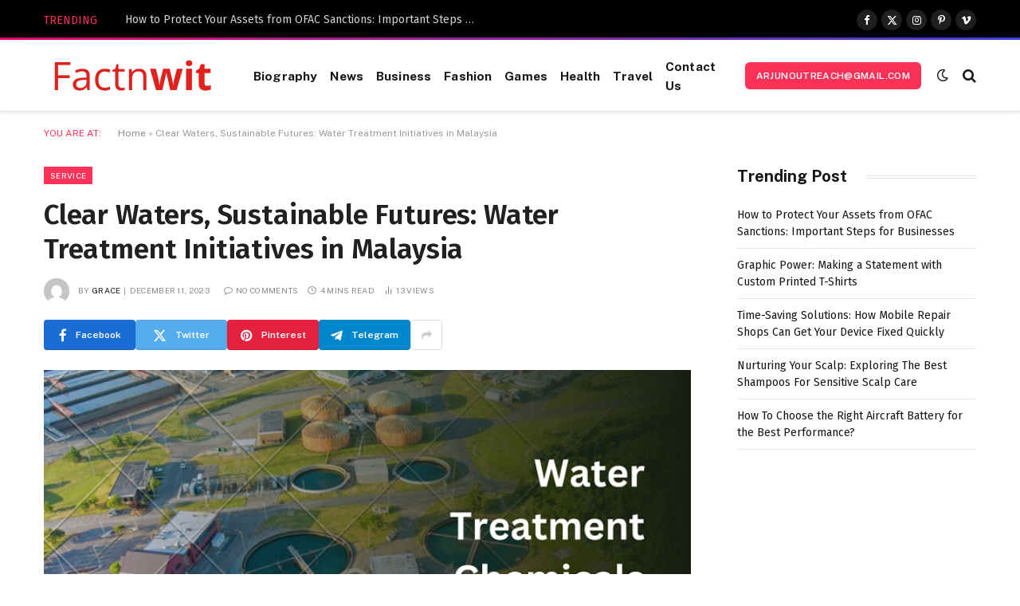

--- FILE ---
content_type: text/html; charset=UTF-8
request_url: https://www.factnwit.com/clear-waters-sustainable-futures-water-treatment-initiatives-in-malaysia/
body_size: 23254
content:

<!DOCTYPE html>
<html lang="en-US" class="s-light site-s-light">

<head>

	<meta charset="UTF-8" />
	<meta name="viewport" content="width=device-width, initial-scale=1" />
	<meta name='robots' content='index, follow, max-image-preview:large, max-snippet:-1, max-video-preview:-1' />

	<!-- This site is optimized with the Yoast SEO Premium plugin v22.0 (Yoast SEO v22.0) - https://yoast.com/wordpress/plugins/seo/ -->
	<title>Clear Waters, Sustainable Futures: Water Treatment Initiatives in Malaysia - factnwit</title><link rel="preload" as="image" imagesrcset="https://www.factnwit.com/wp-content/uploads/2023/12/Business-10.jpg 716w, https://www.factnwit.com/wp-content/uploads/2023/12/Business-10-300x169.jpg 300w, https://www.factnwit.com/wp-content/uploads/2023/12/Business-10-150x85.jpg 150w, https://www.factnwit.com/wp-content/uploads/2023/12/Business-10-450x254.jpg 450w" imagesizes="(max-width: 768px) 100vw, 768px" /><link rel="preload" as="font" href="https://www.factnwit.com/wp-content/themes/smart-mag/css/icons/fonts/ts-icons.woff2?v2.7" type="font/woff2" crossorigin="anonymous" />
	<link rel="canonical" href="https://www.factnwit.com/clear-waters-sustainable-futures-water-treatment-initiatives-in-malaysia/" />
	<meta property="og:locale" content="en_US" />
	<meta property="og:type" content="article" />
	<meta property="og:title" content="Clear Waters, Sustainable Futures: Water Treatment Initiatives in Malaysia" />
	<meta property="og:description" content="Malaysia, with its abundant water resources, is committed to ensuring access to clean and sustainable water for its growing population. Central to this commitment are the water treatment initiatives that play a crucial role in purifying water from various sources. his article explores the innovative water treatment initiatives in Malaysia, delving into their features, the" />
	<meta property="og:url" content="https://www.factnwit.com/clear-waters-sustainable-futures-water-treatment-initiatives-in-malaysia/" />
	<meta property="og:site_name" content="factnwit" />
	<meta property="article:published_time" content="2023-12-11T12:02:17+00:00" />
	<meta property="og:image" content="https://www.factnwit.com/wp-content/uploads/2023/12/Business-10.jpg" />
	<meta property="og:image:width" content="716" />
	<meta property="og:image:height" content="404" />
	<meta property="og:image:type" content="image/jpeg" />
	<meta name="author" content="Grace" />
	<meta name="twitter:card" content="summary_large_image" />
	<meta name="twitter:label1" content="Written by" />
	<meta name="twitter:data1" content="Grace" />
	<meta name="twitter:label2" content="Est. reading time" />
	<meta name="twitter:data2" content="4 minutes" />
	<script type="application/ld+json" class="yoast-schema-graph">{"@context":"https://schema.org","@graph":[{"@type":"WebPage","@id":"https://www.factnwit.com/clear-waters-sustainable-futures-water-treatment-initiatives-in-malaysia/","url":"https://www.factnwit.com/clear-waters-sustainable-futures-water-treatment-initiatives-in-malaysia/","name":"Clear Waters, Sustainable Futures: Water Treatment Initiatives in Malaysia - factnwit","isPartOf":{"@id":"https://www.factnwit.com/#website"},"primaryImageOfPage":{"@id":"https://www.factnwit.com/clear-waters-sustainable-futures-water-treatment-initiatives-in-malaysia/#primaryimage"},"image":{"@id":"https://www.factnwit.com/clear-waters-sustainable-futures-water-treatment-initiatives-in-malaysia/#primaryimage"},"thumbnailUrl":"https://www.factnwit.com/wp-content/uploads/2023/12/Business-10.jpg","datePublished":"2023-12-11T12:02:17+00:00","dateModified":"2023-12-11T12:02:17+00:00","author":{"@id":"https://www.factnwit.com/#/schema/person/ef28fa399874bf8188e90d8881e4dee5"},"breadcrumb":{"@id":"https://www.factnwit.com/clear-waters-sustainable-futures-water-treatment-initiatives-in-malaysia/#breadcrumb"},"inLanguage":"en-US","potentialAction":[{"@type":"ReadAction","target":["https://www.factnwit.com/clear-waters-sustainable-futures-water-treatment-initiatives-in-malaysia/"]}]},{"@type":"ImageObject","inLanguage":"en-US","@id":"https://www.factnwit.com/clear-waters-sustainable-futures-water-treatment-initiatives-in-malaysia/#primaryimage","url":"https://www.factnwit.com/wp-content/uploads/2023/12/Business-10.jpg","contentUrl":"https://www.factnwit.com/wp-content/uploads/2023/12/Business-10.jpg","width":716,"height":404},{"@type":"BreadcrumbList","@id":"https://www.factnwit.com/clear-waters-sustainable-futures-water-treatment-initiatives-in-malaysia/#breadcrumb","itemListElement":[{"@type":"ListItem","position":1,"name":"Home","item":"https://www.factnwit.com/"},{"@type":"ListItem","position":2,"name":"Clear Waters, Sustainable Futures: Water Treatment Initiatives in Malaysia"}]},{"@type":"WebSite","@id":"https://www.factnwit.com/#website","url":"https://www.factnwit.com/","name":"factnwit","description":"Just another WordPress site","potentialAction":[{"@type":"SearchAction","target":{"@type":"EntryPoint","urlTemplate":"https://www.factnwit.com/?s={search_term_string}"},"query-input":"required name=search_term_string"}],"inLanguage":"en-US"},{"@type":"Person","@id":"https://www.factnwit.com/#/schema/person/ef28fa399874bf8188e90d8881e4dee5","name":"Grace","image":{"@type":"ImageObject","inLanguage":"en-US","@id":"https://www.factnwit.com/#/schema/person/image/","url":"https://secure.gravatar.com/avatar/a55464c74ef33815288d1eecca51efc5bff9ae00228048586f5e49350ce5cdbc?s=96&d=mm&r=g","contentUrl":"https://secure.gravatar.com/avatar/a55464c74ef33815288d1eecca51efc5bff9ae00228048586f5e49350ce5cdbc?s=96&d=mm&r=g","caption":"Grace"},"url":"https://www.factnwit.com/author/zestful/"}]}</script>
	<!-- / Yoast SEO Premium plugin. -->


<link rel='dns-prefetch' href='//fonts.googleapis.com' />
<link rel="alternate" type="application/rss+xml" title="factnwit &raquo; Feed" href="https://www.factnwit.com/feed/" />
<link rel="alternate" type="application/rss+xml" title="factnwit &raquo; Comments Feed" href="https://www.factnwit.com/comments/feed/" />
<link rel="alternate" type="application/rss+xml" title="factnwit &raquo; Clear Waters, Sustainable Futures: Water Treatment Initiatives in Malaysia Comments Feed" href="https://www.factnwit.com/clear-waters-sustainable-futures-water-treatment-initiatives-in-malaysia/feed/" />
<link rel="alternate" title="oEmbed (JSON)" type="application/json+oembed" href="https://www.factnwit.com/wp-json/oembed/1.0/embed?url=https%3A%2F%2Fwww.factnwit.com%2Fclear-waters-sustainable-futures-water-treatment-initiatives-in-malaysia%2F" />
<link rel="alternate" title="oEmbed (XML)" type="text/xml+oembed" href="https://www.factnwit.com/wp-json/oembed/1.0/embed?url=https%3A%2F%2Fwww.factnwit.com%2Fclear-waters-sustainable-futures-water-treatment-initiatives-in-malaysia%2F&#038;format=xml" />
<style id='wp-img-auto-sizes-contain-inline-css' type='text/css'>
img:is([sizes=auto i],[sizes^="auto," i]){contain-intrinsic-size:3000px 1500px}
/*# sourceURL=wp-img-auto-sizes-contain-inline-css */
</style>
<style id='wp-emoji-styles-inline-css' type='text/css'>

	img.wp-smiley, img.emoji {
		display: inline !important;
		border: none !important;
		box-shadow: none !important;
		height: 1em !important;
		width: 1em !important;
		margin: 0 0.07em !important;
		vertical-align: -0.1em !important;
		background: none !important;
		padding: 0 !important;
	}
/*# sourceURL=wp-emoji-styles-inline-css */
</style>
<link rel='stylesheet' id='wp-block-library-css' href='https://www.factnwit.com/wp-includes/css/dist/block-library/style.min.css?ver=6.9' type='text/css' media='all' />
<style id='global-styles-inline-css' type='text/css'>
:root{--wp--preset--aspect-ratio--square: 1;--wp--preset--aspect-ratio--4-3: 4/3;--wp--preset--aspect-ratio--3-4: 3/4;--wp--preset--aspect-ratio--3-2: 3/2;--wp--preset--aspect-ratio--2-3: 2/3;--wp--preset--aspect-ratio--16-9: 16/9;--wp--preset--aspect-ratio--9-16: 9/16;--wp--preset--color--black: #000000;--wp--preset--color--cyan-bluish-gray: #abb8c3;--wp--preset--color--white: #ffffff;--wp--preset--color--pale-pink: #f78da7;--wp--preset--color--vivid-red: #cf2e2e;--wp--preset--color--luminous-vivid-orange: #ff6900;--wp--preset--color--luminous-vivid-amber: #fcb900;--wp--preset--color--light-green-cyan: #7bdcb5;--wp--preset--color--vivid-green-cyan: #00d084;--wp--preset--color--pale-cyan-blue: #8ed1fc;--wp--preset--color--vivid-cyan-blue: #0693e3;--wp--preset--color--vivid-purple: #9b51e0;--wp--preset--gradient--vivid-cyan-blue-to-vivid-purple: linear-gradient(135deg,rgb(6,147,227) 0%,rgb(155,81,224) 100%);--wp--preset--gradient--light-green-cyan-to-vivid-green-cyan: linear-gradient(135deg,rgb(122,220,180) 0%,rgb(0,208,130) 100%);--wp--preset--gradient--luminous-vivid-amber-to-luminous-vivid-orange: linear-gradient(135deg,rgb(252,185,0) 0%,rgb(255,105,0) 100%);--wp--preset--gradient--luminous-vivid-orange-to-vivid-red: linear-gradient(135deg,rgb(255,105,0) 0%,rgb(207,46,46) 100%);--wp--preset--gradient--very-light-gray-to-cyan-bluish-gray: linear-gradient(135deg,rgb(238,238,238) 0%,rgb(169,184,195) 100%);--wp--preset--gradient--cool-to-warm-spectrum: linear-gradient(135deg,rgb(74,234,220) 0%,rgb(151,120,209) 20%,rgb(207,42,186) 40%,rgb(238,44,130) 60%,rgb(251,105,98) 80%,rgb(254,248,76) 100%);--wp--preset--gradient--blush-light-purple: linear-gradient(135deg,rgb(255,206,236) 0%,rgb(152,150,240) 100%);--wp--preset--gradient--blush-bordeaux: linear-gradient(135deg,rgb(254,205,165) 0%,rgb(254,45,45) 50%,rgb(107,0,62) 100%);--wp--preset--gradient--luminous-dusk: linear-gradient(135deg,rgb(255,203,112) 0%,rgb(199,81,192) 50%,rgb(65,88,208) 100%);--wp--preset--gradient--pale-ocean: linear-gradient(135deg,rgb(255,245,203) 0%,rgb(182,227,212) 50%,rgb(51,167,181) 100%);--wp--preset--gradient--electric-grass: linear-gradient(135deg,rgb(202,248,128) 0%,rgb(113,206,126) 100%);--wp--preset--gradient--midnight: linear-gradient(135deg,rgb(2,3,129) 0%,rgb(40,116,252) 100%);--wp--preset--font-size--small: 13px;--wp--preset--font-size--medium: 20px;--wp--preset--font-size--large: 36px;--wp--preset--font-size--x-large: 42px;--wp--preset--spacing--20: 0.44rem;--wp--preset--spacing--30: 0.67rem;--wp--preset--spacing--40: 1rem;--wp--preset--spacing--50: 1.5rem;--wp--preset--spacing--60: 2.25rem;--wp--preset--spacing--70: 3.38rem;--wp--preset--spacing--80: 5.06rem;--wp--preset--shadow--natural: 6px 6px 9px rgba(0, 0, 0, 0.2);--wp--preset--shadow--deep: 12px 12px 50px rgba(0, 0, 0, 0.4);--wp--preset--shadow--sharp: 6px 6px 0px rgba(0, 0, 0, 0.2);--wp--preset--shadow--outlined: 6px 6px 0px -3px rgb(255, 255, 255), 6px 6px rgb(0, 0, 0);--wp--preset--shadow--crisp: 6px 6px 0px rgb(0, 0, 0);}:where(.is-layout-flex){gap: 0.5em;}:where(.is-layout-grid){gap: 0.5em;}body .is-layout-flex{display: flex;}.is-layout-flex{flex-wrap: wrap;align-items: center;}.is-layout-flex > :is(*, div){margin: 0;}body .is-layout-grid{display: grid;}.is-layout-grid > :is(*, div){margin: 0;}:where(.wp-block-columns.is-layout-flex){gap: 2em;}:where(.wp-block-columns.is-layout-grid){gap: 2em;}:where(.wp-block-post-template.is-layout-flex){gap: 1.25em;}:where(.wp-block-post-template.is-layout-grid){gap: 1.25em;}.has-black-color{color: var(--wp--preset--color--black) !important;}.has-cyan-bluish-gray-color{color: var(--wp--preset--color--cyan-bluish-gray) !important;}.has-white-color{color: var(--wp--preset--color--white) !important;}.has-pale-pink-color{color: var(--wp--preset--color--pale-pink) !important;}.has-vivid-red-color{color: var(--wp--preset--color--vivid-red) !important;}.has-luminous-vivid-orange-color{color: var(--wp--preset--color--luminous-vivid-orange) !important;}.has-luminous-vivid-amber-color{color: var(--wp--preset--color--luminous-vivid-amber) !important;}.has-light-green-cyan-color{color: var(--wp--preset--color--light-green-cyan) !important;}.has-vivid-green-cyan-color{color: var(--wp--preset--color--vivid-green-cyan) !important;}.has-pale-cyan-blue-color{color: var(--wp--preset--color--pale-cyan-blue) !important;}.has-vivid-cyan-blue-color{color: var(--wp--preset--color--vivid-cyan-blue) !important;}.has-vivid-purple-color{color: var(--wp--preset--color--vivid-purple) !important;}.has-black-background-color{background-color: var(--wp--preset--color--black) !important;}.has-cyan-bluish-gray-background-color{background-color: var(--wp--preset--color--cyan-bluish-gray) !important;}.has-white-background-color{background-color: var(--wp--preset--color--white) !important;}.has-pale-pink-background-color{background-color: var(--wp--preset--color--pale-pink) !important;}.has-vivid-red-background-color{background-color: var(--wp--preset--color--vivid-red) !important;}.has-luminous-vivid-orange-background-color{background-color: var(--wp--preset--color--luminous-vivid-orange) !important;}.has-luminous-vivid-amber-background-color{background-color: var(--wp--preset--color--luminous-vivid-amber) !important;}.has-light-green-cyan-background-color{background-color: var(--wp--preset--color--light-green-cyan) !important;}.has-vivid-green-cyan-background-color{background-color: var(--wp--preset--color--vivid-green-cyan) !important;}.has-pale-cyan-blue-background-color{background-color: var(--wp--preset--color--pale-cyan-blue) !important;}.has-vivid-cyan-blue-background-color{background-color: var(--wp--preset--color--vivid-cyan-blue) !important;}.has-vivid-purple-background-color{background-color: var(--wp--preset--color--vivid-purple) !important;}.has-black-border-color{border-color: var(--wp--preset--color--black) !important;}.has-cyan-bluish-gray-border-color{border-color: var(--wp--preset--color--cyan-bluish-gray) !important;}.has-white-border-color{border-color: var(--wp--preset--color--white) !important;}.has-pale-pink-border-color{border-color: var(--wp--preset--color--pale-pink) !important;}.has-vivid-red-border-color{border-color: var(--wp--preset--color--vivid-red) !important;}.has-luminous-vivid-orange-border-color{border-color: var(--wp--preset--color--luminous-vivid-orange) !important;}.has-luminous-vivid-amber-border-color{border-color: var(--wp--preset--color--luminous-vivid-amber) !important;}.has-light-green-cyan-border-color{border-color: var(--wp--preset--color--light-green-cyan) !important;}.has-vivid-green-cyan-border-color{border-color: var(--wp--preset--color--vivid-green-cyan) !important;}.has-pale-cyan-blue-border-color{border-color: var(--wp--preset--color--pale-cyan-blue) !important;}.has-vivid-cyan-blue-border-color{border-color: var(--wp--preset--color--vivid-cyan-blue) !important;}.has-vivid-purple-border-color{border-color: var(--wp--preset--color--vivid-purple) !important;}.has-vivid-cyan-blue-to-vivid-purple-gradient-background{background: var(--wp--preset--gradient--vivid-cyan-blue-to-vivid-purple) !important;}.has-light-green-cyan-to-vivid-green-cyan-gradient-background{background: var(--wp--preset--gradient--light-green-cyan-to-vivid-green-cyan) !important;}.has-luminous-vivid-amber-to-luminous-vivid-orange-gradient-background{background: var(--wp--preset--gradient--luminous-vivid-amber-to-luminous-vivid-orange) !important;}.has-luminous-vivid-orange-to-vivid-red-gradient-background{background: var(--wp--preset--gradient--luminous-vivid-orange-to-vivid-red) !important;}.has-very-light-gray-to-cyan-bluish-gray-gradient-background{background: var(--wp--preset--gradient--very-light-gray-to-cyan-bluish-gray) !important;}.has-cool-to-warm-spectrum-gradient-background{background: var(--wp--preset--gradient--cool-to-warm-spectrum) !important;}.has-blush-light-purple-gradient-background{background: var(--wp--preset--gradient--blush-light-purple) !important;}.has-blush-bordeaux-gradient-background{background: var(--wp--preset--gradient--blush-bordeaux) !important;}.has-luminous-dusk-gradient-background{background: var(--wp--preset--gradient--luminous-dusk) !important;}.has-pale-ocean-gradient-background{background: var(--wp--preset--gradient--pale-ocean) !important;}.has-electric-grass-gradient-background{background: var(--wp--preset--gradient--electric-grass) !important;}.has-midnight-gradient-background{background: var(--wp--preset--gradient--midnight) !important;}.has-small-font-size{font-size: var(--wp--preset--font-size--small) !important;}.has-medium-font-size{font-size: var(--wp--preset--font-size--medium) !important;}.has-large-font-size{font-size: var(--wp--preset--font-size--large) !important;}.has-x-large-font-size{font-size: var(--wp--preset--font-size--x-large) !important;}
/*# sourceURL=global-styles-inline-css */
</style>

<style id='classic-theme-styles-inline-css' type='text/css'>
/*! This file is auto-generated */
.wp-block-button__link{color:#fff;background-color:#32373c;border-radius:9999px;box-shadow:none;text-decoration:none;padding:calc(.667em + 2px) calc(1.333em + 2px);font-size:1.125em}.wp-block-file__button{background:#32373c;color:#fff;text-decoration:none}
/*# sourceURL=/wp-includes/css/classic-themes.min.css */
</style>
<link rel='stylesheet' id='elementor-lazyload-css' href='https://www.factnwit.com/wp-content/plugins/elementor/assets/css/modules/lazyload/frontend.min.css?ver=3.19.2' type='text/css' media='all' />
<link rel='stylesheet' id='smartmag-core-css' href='https://www.factnwit.com/wp-content/themes/smart-mag/style.css?ver=9.5.0' type='text/css' media='all' />
<style id='smartmag-core-inline-css' type='text/css'>
:root { --c-main: #fb3158;
--c-main-rgb: 251,49,88;
--c-headings: #212121;
--text-font: "Fira Sans", system-ui, -apple-system, "Segoe UI", Arial, sans-serif;
--body-font: "Fira Sans", system-ui, -apple-system, "Segoe UI", Arial, sans-serif;
--ui-font: "Public Sans", system-ui, -apple-system, "Segoe UI", Arial, sans-serif;
--title-font: "Public Sans", system-ui, -apple-system, "Segoe UI", Arial, sans-serif;
--h-font: "Public Sans", system-ui, -apple-system, "Segoe UI", Arial, sans-serif;
--title-font: "Fira Sans", system-ui, -apple-system, "Segoe UI", Arial, sans-serif;
--h-font: "Fira Sans", system-ui, -apple-system, "Segoe UI", Arial, sans-serif;
--title-size-n: 18px;
--title-size-m: 22px;
--title-size-l: 36px;
--main-width: 1170px;
--excerpt-mt: 10px;
--c-excerpts: #1e1e1e;
--excerpt-size: 14px; }
.post-title:not(._) { font-weight: 600; }
:root { --sidebar-width: 300px; }
.ts-row, .has-el-gap { --sidebar-c-width: calc(var(--sidebar-width) + var(--grid-gutter-h) + var(--sidebar-c-pad)); }
:root { --sidebar-pad: 40px; --sidebar-sep-pad: 40px; }
.smart-head-main { --c-shadow: rgba(0,0,0,0.06); }
.smart-head-main .smart-head-top { --head-h: 50px; border-image: linear-gradient(90deg, #e40666 0%, #3c3fde 100%); border-image-slice: 1; border-image-width: 3px 0 0 0; border-width: 3px 0; border-image-width: 0 0 3px 0; }
.smart-head-main .smart-head-mid { --head-h: 90px; border-bottom-width: 1px; border-bottom-color: #e5e5e5; }
.s-dark .smart-head-main .smart-head-mid,
.smart-head-main .s-dark.smart-head-mid { border-bottom-color: #3f3f3f; }
.navigation-main .menu > li > a { font-size: 15.4px; font-weight: bold; letter-spacing: 0.01em; }
.navigation-main { --nav-items-space: 8px; }
.mega-menu .post-title a:hover { color: var(--c-nav-drop-hov); }
.s-light .navigation { --c-nav-blip: var(--c-main); }
.smart-head-mobile .smart-head-mid { border-image: linear-gradient(90deg, #e40666 0%, #3c3fde 100%); border-image-slice: 1; border-image-width: 3px 0 0 0; border-width: 3px 0; }
.navigation-small { margin-left: calc(-1 * var(--nav-items-space)); }
.s-dark .navigation-small { --c-nav-hov: rgba(255,255,255,0.76); }
.s-dark .smart-head-main .spc-social,
.smart-head-main .s-dark .spc-social { --c-spc-social: #ffffff; --c-spc-social-hov: rgba(255,255,255,0.92); }
.smart-head-main .spc-social { --spc-social-fs: 13px; --spc-social-size: 26px; --spc-social-space: 5px; }
.s-dark .smart-head-main .search-icon:hover,
.smart-head-main .s-dark .search-icon:hover { color: #bcbcbc; }
.smart-head-main { --search-icon-size: 18px; }
.s-dark .smart-head-main .offcanvas-toggle:hover,
.smart-head-main .s-dark .offcanvas-toggle:hover { --c-hamburger: #bcbcbc; }
.smart-head-main .offcanvas-toggle { transform: scale(0.75); --item-mr: 30px; }
.smart-head .ts-button1 { font-size: 12px; border-radius: 6px; height: 34px; line-height: 34px; padding-left: 14px; padding-right: 14px; }
.post-meta .meta-item, .post-meta .text-in { font-size: 10px; font-weight: normal; text-transform: uppercase; letter-spacing: .03em; }
.post-meta .post-cat > a { font-weight: bold; text-transform: uppercase; letter-spacing: 0.01em; }
.post-meta .post-author > a { color: #282828; }
.s-dark .post-meta .post-author > a { color: #ffffff; }
.post-meta .post-cat > a { color: #000000; }
.s-dark .post-meta .post-cat > a { color: #ffffff; }
.post-meta { --p-meta-sep: "|"; }
.l-post .excerpt { font-family: var(--ui-font); }
.l-post .excerpt { font-weight: normal; line-height: 1.65; }
.cat-labels .category { font-size: 10px; font-weight: 500; letter-spacing: 0.03em; }
.block-head .heading { font-family: var(--ui-font); }
.load-button { color: #ffffff; background-color: var(--c-main); padding-top: 13px; padding-bottom: 14px; width: 400px; min-width: 0; border-radius: 4px; }
.loop-grid .ratio-is-custom { padding-bottom: calc(100% / 1.68); }
.loop-grid-base .post-title { font-size: 19px; }
.loop-grid-sm .post-title { font-size: 16px; }
.has-nums .l-post { --num-font: "Barlow", system-ui, -apple-system, "Segoe UI", Arial, sans-serif; }
.has-nums-a .l-post .post-title:before,
.has-nums-b .l-post .content:before { font-size: 30px; font-weight: bold; }
.has-nums:not(.has-nums-c) { --num-color: #fb3158; }
.has-nums-a .l-post .post-title:before,
.has-nums-b .l-post .content:before { content: counter(ts-loop) "."; }
.loop-list .ratio-is-custom { padding-bottom: calc(100% / 1.575); }
.loop-list .post-title { font-size: 21px; }
.list-post { --list-p-media-width: 44%; --list-p-media-max-width: 85%; }
.list-post .media:not(i) { --list-p-media-max-width: 44%; }
.loop-small .post-title { font-size: 15px; }
.loop-small .media:not(i) { max-width: 100px; }
.entry-content { font-size: 16px; }
.post-share-b:not(.is-not-global) { --service-width: 115px; --service-min-width: initial; --service-b-radius: 4px; }
.post-share-b:not(.is-not-global) .service .label { font-size: 12px; }
@media (min-width: 1200px) { .nav-hov-b .menu > li > a:before { width: calc(100% - (var(--nav-items-space, 15px)*2)); left: var(--nav-items-space); } }
@media (min-width: 940px) and (max-width: 1200px) { .ts-row, .has-el-gap { --sidebar-c-width: calc(var(--sidebar-width) + var(--grid-gutter-h) + var(--sidebar-c-pad)); }
.navigation-main .menu > li > a { font-size: calc(10px + (15.4px - 10px) * .7); } }
@media (min-width: 768px) and (max-width: 940px) { .ts-contain, .main { padding-left: 35px; padding-right: 35px; } }
@media (max-width: 767px) { .ts-contain, .main { padding-left: 25px; padding-right: 25px; } }


/*# sourceURL=smartmag-core-inline-css */
</style>
<link rel='stylesheet' id='smartmag-magnific-popup-css' href='https://www.factnwit.com/wp-content/themes/smart-mag/css/lightbox.css?ver=9.5.0' type='text/css' media='all' />
<link rel='stylesheet' id='smartmag-icons-css' href='https://www.factnwit.com/wp-content/themes/smart-mag/css/icons/icons.css?ver=9.5.0' type='text/css' media='all' />
<link rel='stylesheet' id='smartmag-gfonts-custom-css' href='https://fonts.googleapis.com/css?family=Fira+Sans%3A400%2C500%2C600%2C700%7CPublic+Sans%3A400%2C500%2C600%2C700%2Cnormal%7CBarlow%3A400%2C500%2C600%2C700&#038;display=swap' type='text/css' media='all' />
<script type="text/javascript" src="https://www.factnwit.com/wp-content/plugins/sphere-post-views/assets/js/post-views.js?ver=1.0.1" id="sphere-post-views-js"></script>
<script type="text/javascript" id="sphere-post-views-js-after">
/* <![CDATA[ */
var Sphere_PostViews = {"ajaxUrl":"https:\/\/www.factnwit.com\/wp-admin\/admin-ajax.php?sphere_post_views=1","sampling":0,"samplingRate":10,"repeatCountDelay":0,"postID":1872,"token":"db3423505a"}
//# sourceURL=sphere-post-views-js-after
/* ]]> */
</script>
<script type="text/javascript" src="https://www.factnwit.com/wp-includes/js/jquery/jquery.min.js?ver=3.7.1" id="jquery-core-js"></script>
<script type="text/javascript" src="https://www.factnwit.com/wp-includes/js/jquery/jquery-migrate.min.js?ver=3.4.1" id="jquery-migrate-js"></script>
<link rel="https://api.w.org/" href="https://www.factnwit.com/wp-json/" /><link rel="alternate" title="JSON" type="application/json" href="https://www.factnwit.com/wp-json/wp/v2/posts/1872" /><link rel="EditURI" type="application/rsd+xml" title="RSD" href="https://www.factnwit.com/xmlrpc.php?rsd" />
<meta name="generator" content="WordPress 6.9" />
<link rel='shortlink' href='https://www.factnwit.com/?p=1872' />

		<script>
		var BunyadSchemeKey = 'bunyad-scheme';
		(() => {
			const d = document.documentElement;
			const c = d.classList;
			var scheme = localStorage.getItem(BunyadSchemeKey);
			
			if (scheme) {
				d.dataset.origClass = c;
				scheme === 'dark' ? c.remove('s-light', 'site-s-light') : c.remove('s-dark', 'site-s-dark');
				c.add('site-s-' + scheme, 's-' + scheme);
			}
		})();
		</script>
		<meta name="generator" content="Elementor 3.19.2; features: e_optimized_assets_loading, e_optimized_css_loading, e_font_icon_svg, additional_custom_breakpoints, block_editor_assets_optimize, e_image_loading_optimization; settings: css_print_method-external, google_font-enabled, font_display-swap">
<link rel="icon" href="https://www.factnwit.com/wp-content/uploads/2023/02/cropped-factnwit.com-favicon-512-×-512px-32x32.png" sizes="32x32" />
<link rel="icon" href="https://www.factnwit.com/wp-content/uploads/2023/02/cropped-factnwit.com-favicon-512-×-512px-192x192.png" sizes="192x192" />
<link rel="apple-touch-icon" href="https://www.factnwit.com/wp-content/uploads/2023/02/cropped-factnwit.com-favicon-512-×-512px-180x180.png" />
<meta name="msapplication-TileImage" content="https://www.factnwit.com/wp-content/uploads/2023/02/cropped-factnwit.com-favicon-512-×-512px-270x270.png" />


</head>

<body class="wp-singular post-template-default single single-post postid-1872 single-format-standard wp-theme-smart-mag right-sidebar post-layout-modern post-cat-124 has-lb has-lb-sm layout-normal e-lazyload elementor-default elementor-kit-317">



<div class="main-wrap">

	
<div class="off-canvas-backdrop"></div>
<div class="mobile-menu-container off-canvas" id="off-canvas">

	<div class="off-canvas-head">
		<a href="#" class="close">
			<span class="visuallyhidden">Close Menu</span>
			<i class="tsi tsi-times"></i>
		</a>

		<div class="ts-logo">
			<img class="logo-mobile logo-image" src="https://www.factnwit.com/wp-content/uploads/2023/08/factnwit-logo-red220-×-40-px.png" width="110" height="20" alt="factnwit"/>		</div>
	</div>

	<div class="off-canvas-content">

		
			<ul id="menu-td-demo-header-menu" class="mobile-menu"><li id="menu-item-134" class="menu-item menu-item-type-taxonomy menu-item-object-category menu-item-134"><a href="https://www.factnwit.com/category/biography/">Biography</a></li>
<li id="menu-item-139" class="menu-item menu-item-type-taxonomy menu-item-object-category menu-item-139"><a href="https://www.factnwit.com/category/news/">News</a></li>
<li id="menu-item-135" class="menu-item menu-item-type-taxonomy menu-item-object-category menu-item-135"><a href="https://www.factnwit.com/category/business/">Business</a></li>
<li id="menu-item-136" class="menu-item menu-item-type-taxonomy menu-item-object-category menu-item-136"><a href="https://www.factnwit.com/category/fashion/">Fashion</a></li>
<li id="menu-item-137" class="menu-item menu-item-type-taxonomy menu-item-object-category menu-item-137"><a href="https://www.factnwit.com/category/games/">Games</a></li>
<li id="menu-item-138" class="menu-item menu-item-type-taxonomy menu-item-object-category menu-item-138"><a href="https://www.factnwit.com/category/health/">Health</a></li>
<li id="menu-item-140" class="menu-item menu-item-type-taxonomy menu-item-object-category menu-item-140"><a href="https://www.factnwit.com/category/travel/">Travel</a></li>
<li id="menu-item-339" class="menu-item menu-item-type-post_type menu-item-object-page menu-item-339"><a href="https://www.factnwit.com/contact-us/">Contact Us</a></li>
</ul>
		
		
		
		<div class="spc-social-block spc-social spc-social-b smart-head-social">
		
			
				<a href="#" class="link service s-facebook" target="_blank" rel="nofollow noopener">
					<i class="icon tsi tsi-facebook"></i>					<span class="visuallyhidden">Facebook</span>
				</a>
									
			
				<a href="#" class="link service s-twitter" target="_blank" rel="nofollow noopener">
					<i class="icon tsi tsi-twitter"></i>					<span class="visuallyhidden">X (Twitter)</span>
				</a>
									
			
				<a href="#" class="link service s-instagram" target="_blank" rel="nofollow noopener">
					<i class="icon tsi tsi-instagram"></i>					<span class="visuallyhidden">Instagram</span>
				</a>
									
			
		</div>

		
	</div>

</div>
<div class="smart-head smart-head-a smart-head-main" id="smart-head" data-sticky="auto" data-sticky-type="smart" data-sticky-full>
	
	<div class="smart-head-row smart-head-top s-dark smart-head-row-full">

		<div class="inner wrap">

							
				<div class="items items-left ">
				
<div class="trending-ticker" data-delay="8">
	<span class="heading">Trending</span>

	<ul>
				
			<li><a href="https://www.factnwit.com/how-to-protect-your-assets-from-ofac-sanctions-important-steps-for-businesses/" class="post-link">How to Protect Your Assets from OFAC Sanctions: Important Steps for Businesses</a></li>
		
				
			<li><a href="https://www.factnwit.com/graphic-power-making-a-statement-with-custom-printed-t-shirts/" class="post-link">Graphic Power: Making a Statement with Custom Printed T-Shirts</a></li>
		
				
			<li><a href="https://www.factnwit.com/time-saving-solutions-how-mobile-repair-shops-can-get-your-device-fixed-quickly/" class="post-link">Time-Saving Solutions: How Mobile Repair Shops Can Get Your Device Fixed Quickly</a></li>
		
				
			<li><a href="https://www.factnwit.com/nurturing-your-scalp-exploring-the-best-shampoos-for-sensitive-scalp-care/" class="post-link">Nurturing Your Scalp: Exploring The Best Shampoos For Sensitive Scalp Care</a></li>
		
				
			<li><a href="https://www.factnwit.com/how-to-choose-the-right-aircraft-battery-for-the-best-performance/" class="post-link">How To Choose the Right Aircraft Battery for the Best Performance?</a></li>
		
				
			<li><a href="https://www.factnwit.com/beyond-the-plunge-commercial-pool-slides-as-destination-attractions/" class="post-link">Beyond the Plunge: Commercial Pool Slides as Destination Attractions</a></li>
		
				
			<li><a href="https://www.factnwit.com/invest-like-a-pro-demystifying-demat-accounts-for-beginners/" class="post-link">Invest Like a Pro: Demystifying Demat Accounts for Beginners</a></li>
		
				
			<li><a href="https://www.factnwit.com/japanese-bourbon-tradition-meets-modernity-in-whiskey-crafting/" class="post-link">Japanese Bourbon: Tradition Meets Modernity in Whiskey Crafting</a></li>
		
				
			</ul>
</div>
				</div>

							
				<div class="items items-center empty">
								</div>

							
				<div class="items items-right ">
				
		<div class="spc-social-block spc-social spc-social-b smart-head-social">
		
			
				<a href="#" class="link service s-facebook" target="_blank" rel="nofollow noopener">
					<i class="icon tsi tsi-facebook"></i>					<span class="visuallyhidden">Facebook</span>
				</a>
									
			
				<a href="#" class="link service s-twitter" target="_blank" rel="nofollow noopener">
					<i class="icon tsi tsi-twitter"></i>					<span class="visuallyhidden">X (Twitter)</span>
				</a>
									
			
				<a href="#" class="link service s-instagram" target="_blank" rel="nofollow noopener">
					<i class="icon tsi tsi-instagram"></i>					<span class="visuallyhidden">Instagram</span>
				</a>
									
			
				<a href="#" class="link service s-pinterest" target="_blank" rel="nofollow noopener">
					<i class="icon tsi tsi-pinterest-p"></i>					<span class="visuallyhidden">Pinterest</span>
				</a>
									
			
				<a href="#" class="link service s-vimeo" target="_blank" rel="nofollow noopener">
					<i class="icon tsi tsi-vimeo"></i>					<span class="visuallyhidden">Vimeo</span>
				</a>
									
			
		</div>

						</div>

						
		</div>
	</div>

	
	<div class="smart-head-row smart-head-mid is-light smart-head-row-full">

		<div class="inner wrap">

							
				<div class="items items-left ">
					<a href="https://www.factnwit.com/" title="factnwit" rel="home" class="logo-link ts-logo logo-is-image">
		<span>
			
				
					<img src="https://www.factnwit.com/wp-content/uploads/2023/08/factnwit-logo-red220-×-40-px.png" class="logo-image" alt="factnwit" width="220" height="40"/>
									 
					</span>
	</a>	<div class="nav-wrap">
		<nav class="navigation navigation-main nav-hov-b">
			<ul id="menu-td-demo-header-menu-1" class="menu"><li class="menu-item menu-item-type-taxonomy menu-item-object-category menu-cat-15 menu-item-134"><a href="https://www.factnwit.com/category/biography/">Biography</a></li>
<li class="menu-item menu-item-type-taxonomy menu-item-object-category menu-cat-17 menu-item-139"><a href="https://www.factnwit.com/category/news/">News</a></li>
<li class="menu-item menu-item-type-taxonomy menu-item-object-category menu-cat-16 menu-item-135"><a href="https://www.factnwit.com/category/business/">Business</a></li>
<li class="menu-item menu-item-type-taxonomy menu-item-object-category menu-cat-5 menu-item-136"><a href="https://www.factnwit.com/category/fashion/">Fashion</a></li>
<li class="menu-item menu-item-type-taxonomy menu-item-object-category menu-cat-19 menu-item-137"><a href="https://www.factnwit.com/category/games/">Games</a></li>
<li class="menu-item menu-item-type-taxonomy menu-item-object-category menu-cat-18 menu-item-138"><a href="https://www.factnwit.com/category/health/">Health</a></li>
<li class="menu-item menu-item-type-taxonomy menu-item-object-category menu-cat-10 menu-item-140"><a href="https://www.factnwit.com/category/travel/">Travel</a></li>
<li class="menu-item menu-item-type-post_type menu-item-object-page menu-item-339"><a href="https://www.factnwit.com/contact-us/">Contact Us</a></li>
</ul>		</nav>
	</div>
				</div>

							
				<div class="items items-center empty">
								</div>

							
				<div class="items items-right ">
				
	<a href="mailto:arjunoutreach@gmail.com" class="ts-button ts-button-a ts-button1">
		arjunoutreach@gmail.com	</a>

<div class="scheme-switcher has-icon-only">
	<a href="#" class="toggle is-icon toggle-dark" title="Switch to Dark Design - easier on eyes.">
		<i class="icon tsi tsi-moon"></i>
	</a>
	<a href="#" class="toggle is-icon toggle-light" title="Switch to Light Design.">
		<i class="icon tsi tsi-bright"></i>
	</a>
</div>

	<a href="#" class="search-icon has-icon-only is-icon" title="Search">
		<i class="tsi tsi-search"></i>
	</a>

				</div>

						
		</div>
	</div>

	</div>
<div class="smart-head smart-head-a smart-head-mobile" id="smart-head-mobile" data-sticky="mid" data-sticky-type="smart" data-sticky-full>
	
	<div class="smart-head-row smart-head-mid smart-head-row-3 s-dark smart-head-row-full">

		<div class="inner wrap">

							
				<div class="items items-left ">
				
<button class="offcanvas-toggle has-icon" type="button" aria-label="Menu">
	<span class="hamburger-icon hamburger-icon-a">
		<span class="inner"></span>
	</span>
</button>				</div>

							
				<div class="items items-center ">
					<a href="https://www.factnwit.com/" title="factnwit" rel="home" class="logo-link ts-logo logo-is-image">
		<span>
			
									<img class="logo-mobile logo-image" src="https://www.factnwit.com/wp-content/uploads/2023/08/factnwit-logo-red220-×-40-px.png" width="110" height="20" alt="factnwit"/>									 
					</span>
	</a>				</div>

							
				<div class="items items-right ">
				

	<a href="#" class="search-icon has-icon-only is-icon" title="Search">
		<i class="tsi tsi-search"></i>
	</a>

				</div>

						
		</div>
	</div>

	</div>
<nav class="breadcrumbs is-full-width breadcrumbs-a" id="breadcrumb"><div class="inner ts-contain "><span class="label">You are at:</span><span><span><a href="https://www.factnwit.com/">Home</a></span> » <span class="breadcrumb_last" aria-current="page">Clear Waters, Sustainable Futures: Water Treatment Initiatives in Malaysia</span></span></div></nav>
<div class="main ts-contain cf right-sidebar">
	
		

<div class="ts-row">
	<div class="col-8 main-content s-post-contain">

					<div class="the-post-header s-head-modern s-head-modern-a">
	<div class="post-meta post-meta-a post-meta-left post-meta-single has-below"><div class="post-meta-items meta-above"><span class="meta-item cat-labels">
						
						<a href="https://www.factnwit.com/category/service/" class="category term-color-124" rel="category">Service</a>
					</span>
					</div><h1 class="is-title post-title">Clear Waters, Sustainable Futures: Water Treatment Initiatives in Malaysia</h1><div class="post-meta-items meta-below has-author-img"><span class="meta-item post-author has-img"><img alt='Grace' src='https://secure.gravatar.com/avatar/a55464c74ef33815288d1eecca51efc5bff9ae00228048586f5e49350ce5cdbc?s=32&#038;d=mm&#038;r=g' srcset='https://secure.gravatar.com/avatar/a55464c74ef33815288d1eecca51efc5bff9ae00228048586f5e49350ce5cdbc?s=64&#038;d=mm&#038;r=g 2x' class='avatar avatar-32 photo' height='32' width='32' decoding='async'/><span class="by">By</span> <a href="https://www.factnwit.com/author/zestful/" title="Posts by Grace" rel="author">Grace</a></span><span class="meta-item has-next-icon date"><time class="post-date" datetime="2023-12-11T12:02:17+00:00">December 11, 2023</time></span><span class="has-next-icon meta-item comments has-icon"><a href="https://www.factnwit.com/clear-waters-sustainable-futures-water-treatment-initiatives-in-malaysia/#respond"><i class="tsi tsi-comment-o"></i>No Comments</a></span><span class="has-next-icon meta-item read-time has-icon"><i class="tsi tsi-clock"></i>4 Mins Read</span><span title="13 Article Views" class="meta-item post-views has-icon"><i class="tsi tsi-bar-chart-2"></i>13 <span>Views</span></span></div></div>
	<div class="post-share post-share-b spc-social-colors  post-share-b1">

				
		
				
			<a href="https://www.facebook.com/sharer.php?u=https%3A%2F%2Fwww.factnwit.com%2Fclear-waters-sustainable-futures-water-treatment-initiatives-in-malaysia%2F" class="cf service s-facebook service-lg" 
				title="Share on Facebook" target="_blank" rel="nofollow noopener">
				<i class="tsi tsi-tsi tsi-facebook"></i>
				<span class="label">Facebook</span>
							</a>
				
				
			<a href="https://twitter.com/intent/tweet?url=https%3A%2F%2Fwww.factnwit.com%2Fclear-waters-sustainable-futures-water-treatment-initiatives-in-malaysia%2F&#038;text=Clear%20Waters%2C%20Sustainable%20Futures%3A%20Water%20Treatment%20Initiatives%20in%20Malaysia" class="cf service s-twitter service-lg" 
				title="Share on X (Twitter)" target="_blank" rel="nofollow noopener">
				<i class="tsi tsi-tsi tsi-twitter"></i>
				<span class="label">Twitter</span>
							</a>
				
				
			<a href="https://pinterest.com/pin/create/button/?url=https%3A%2F%2Fwww.factnwit.com%2Fclear-waters-sustainable-futures-water-treatment-initiatives-in-malaysia%2F&#038;media=https%3A%2F%2Fwww.factnwit.com%2Fwp-content%2Fuploads%2F2023%2F12%2FBusiness-10.jpg&#038;description=Clear%20Waters%2C%20Sustainable%20Futures%3A%20Water%20Treatment%20Initiatives%20in%20Malaysia" class="cf service s-pinterest service-lg" 
				title="Share on Pinterest" target="_blank" rel="nofollow noopener">
				<i class="tsi tsi-tsi tsi-pinterest"></i>
				<span class="label">Pinterest</span>
							</a>
				
				
			<a href="https://t.me/share/url?url=https%3A%2F%2Fwww.factnwit.com%2Fclear-waters-sustainable-futures-water-treatment-initiatives-in-malaysia%2F&#038;title=Clear%20Waters%2C%20Sustainable%20Futures%3A%20Water%20Treatment%20Initiatives%20in%20Malaysia" class="cf service s-telegram service-lg" 
				title="Share on Telegram" target="_blank" rel="nofollow noopener">
				<i class="tsi tsi-tsi tsi-telegram"></i>
				<span class="label">Telegram</span>
							</a>
				
				
			<a href="https://www.linkedin.com/shareArticle?mini=true&#038;url=https%3A%2F%2Fwww.factnwit.com%2Fclear-waters-sustainable-futures-water-treatment-initiatives-in-malaysia%2F" class="cf service s-linkedin service-sm" 
				title="Share on LinkedIn" target="_blank" rel="nofollow noopener">
				<i class="tsi tsi-tsi tsi-linkedin"></i>
				<span class="label">LinkedIn</span>
							</a>
				
				
			<a href="https://www.tumblr.com/share/link?url=https%3A%2F%2Fwww.factnwit.com%2Fclear-waters-sustainable-futures-water-treatment-initiatives-in-malaysia%2F&#038;name=Clear%20Waters%2C%20Sustainable%20Futures%3A%20Water%20Treatment%20Initiatives%20in%20Malaysia" class="cf service s-tumblr service-sm" 
				title="Share on Tumblr" target="_blank" rel="nofollow noopener">
				<i class="tsi tsi-tsi tsi-tumblr"></i>
				<span class="label">Tumblr</span>
							</a>
				
				
			<a href="mailto:?subject=Clear%20Waters%2C%20Sustainable%20Futures%3A%20Water%20Treatment%20Initiatives%20in%20Malaysia&#038;body=https%3A%2F%2Fwww.factnwit.com%2Fclear-waters-sustainable-futures-water-treatment-initiatives-in-malaysia%2F" class="cf service s-email service-sm" 
				title="Share via Email" target="_blank" rel="nofollow noopener">
				<i class="tsi tsi-tsi tsi-envelope-o"></i>
				<span class="label">Email</span>
							</a>
				
				
			<a href="https://www.reddit.com/submit?url=https%3A%2F%2Fwww.factnwit.com%2Fclear-waters-sustainable-futures-water-treatment-initiatives-in-malaysia%2F&#038;title=Clear%20Waters%2C%20Sustainable%20Futures%3A%20Water%20Treatment%20Initiatives%20in%20Malaysia" class="cf service s-reddit service-sm" 
				title="Share on Reddit" target="_blank" rel="nofollow noopener">
				<i class="tsi tsi-tsi tsi-reddit-alien"></i>
				<span class="label">Reddit</span>
							</a>
				
		
				
					<a href="#" class="show-more" title="Show More Social Sharing"><i class="tsi tsi-share"></i></a>
		
				
	</div>

	
	
</div>		
					<div class="single-featured">	
	<div class="featured">
				
			<a href="https://www.factnwit.com/wp-content/uploads/2023/12/Business-10.jpg" class="image-link media-ratio ratio-16-9" title="Clear Waters, Sustainable Futures: Water Treatment Initiatives in Malaysia"><img width="768" height="432" src="https://www.factnwit.com/wp-content/uploads/2023/12/Business-10.jpg" class="attachment-bunyad-main size-bunyad-main no-lazy skip-lazy wp-post-image" alt="" sizes="(max-width: 768px) 100vw, 768px" title="Clear Waters, Sustainable Futures: Water Treatment Initiatives in Malaysia" decoding="async" srcset="https://www.factnwit.com/wp-content/uploads/2023/12/Business-10.jpg 716w, https://www.factnwit.com/wp-content/uploads/2023/12/Business-10-300x169.jpg 300w, https://www.factnwit.com/wp-content/uploads/2023/12/Business-10-150x85.jpg 150w, https://www.factnwit.com/wp-content/uploads/2023/12/Business-10-450x254.jpg 450w" /></a>		
						
			</div>

	</div>
		
		<div class="the-post s-post-modern">

			<article id="post-1872" class="post-1872 post type-post status-publish format-standard has-post-thumbnail category-service tag-what-are-the-green-efforts-in-malaysia tag-what-are-the-wastewater-treatment-technologies-in-malaysia tag-what-is-the-water-management-problem-in-malaysia tag-what-is-the-water-strategy-in-malaysia">
				
<div class="post-content-wrap has-share-float">
						<div class="post-share-float share-float-b is-hidden spc-social-colors spc-social-colored">
	<div class="inner">
					<span class="share-text">Share</span>
		
		<div class="services">
					
				
			<a href="https://www.facebook.com/sharer.php?u=https%3A%2F%2Fwww.factnwit.com%2Fclear-waters-sustainable-futures-water-treatment-initiatives-in-malaysia%2F" class="cf service s-facebook" target="_blank" title="Facebook" rel="nofollow noopener">
				<i class="tsi tsi-facebook"></i>
				<span class="label">Facebook</span>

							</a>
				
				
			<a href="https://twitter.com/intent/tweet?url=https%3A%2F%2Fwww.factnwit.com%2Fclear-waters-sustainable-futures-water-treatment-initiatives-in-malaysia%2F&text=Clear%20Waters%2C%20Sustainable%20Futures%3A%20Water%20Treatment%20Initiatives%20in%20Malaysia" class="cf service s-twitter" target="_blank" title="Twitter" rel="nofollow noopener">
				<i class="tsi tsi-twitter"></i>
				<span class="label">Twitter</span>

							</a>
				
				
			<a href="https://www.linkedin.com/shareArticle?mini=true&url=https%3A%2F%2Fwww.factnwit.com%2Fclear-waters-sustainable-futures-water-treatment-initiatives-in-malaysia%2F" class="cf service s-linkedin" target="_blank" title="LinkedIn" rel="nofollow noopener">
				<i class="tsi tsi-linkedin"></i>
				<span class="label">LinkedIn</span>

							</a>
				
				
			<a href="https://pinterest.com/pin/create/button/?url=https%3A%2F%2Fwww.factnwit.com%2Fclear-waters-sustainable-futures-water-treatment-initiatives-in-malaysia%2F&media=https%3A%2F%2Fwww.factnwit.com%2Fwp-content%2Fuploads%2F2023%2F12%2FBusiness-10.jpg&description=Clear%20Waters%2C%20Sustainable%20Futures%3A%20Water%20Treatment%20Initiatives%20in%20Malaysia" class="cf service s-pinterest" target="_blank" title="Pinterest" rel="nofollow noopener">
				<i class="tsi tsi-pinterest-p"></i>
				<span class="label">Pinterest</span>

							</a>
				
				
			<a href="https://wa.me/?text=Clear%20Waters%2C%20Sustainable%20Futures%3A%20Water%20Treatment%20Initiatives%20in%20Malaysia%20https%3A%2F%2Fwww.factnwit.com%2Fclear-waters-sustainable-futures-water-treatment-initiatives-in-malaysia%2F" class="cf service s-whatsapp" target="_blank" title="WhatsApp" rel="nofollow noopener">
				<i class="tsi tsi-whatsapp"></i>
				<span class="label">WhatsApp</span>

							</a>
				
				
			<a href="mailto:?subject=Clear%20Waters%2C%20Sustainable%20Futures%3A%20Water%20Treatment%20Initiatives%20in%20Malaysia&body=https%3A%2F%2Fwww.factnwit.com%2Fclear-waters-sustainable-futures-water-treatment-initiatives-in-malaysia%2F" class="cf service s-email" target="_blank" title="Email" rel="nofollow noopener">
				<i class="tsi tsi-envelope-o"></i>
				<span class="label">Email</span>

							</a>
				
		
					
		</div>
	</div>		
</div>
			
	<div class="post-content cf entry-content content-spacious">

		
				
		<p><span style="font-weight: 400">Malaysia, with its abundant water resources, is committed to ensuring access to clean and sustainable water for its growing population. </span><span style="font-weight: 400"><br />
</span><span style="font-weight: 400"><br />
</span><span style="font-weight: 400">Central to this commitment are the water treatment initiatives that play a crucial role in purifying water from various sources.</span><span style="font-weight: 400"><br />
</span><span style="font-weight: 400"><br />
</span><span style="font-weight: 400">his article explores the innovative water treatment initiatives in Malaysia, delving into their features, the importance of choosing professionals for the task, and the promising future of sustainable water management.</span></p>
<h2><b>Features of Water Treatment Initiatives</b><span style="font-weight: 400"><br />
</span></h2>
<ol>
<li><span style="font-weight: 400"> State-of-the-Art Filtration Technologies:</span></li>
</ol>
<p><span style="font-weight: 400">Malaysia&#8217;s water treatment plants incorporate cutting-edge filtration technologies. Advanced membrane filtration systems, including reverse osmosis and ultrafiltration, ensure the removal of contaminants, sediments, and impurities, delivering water of the highest quality.</span></p>
<ol start="2">
<li><span style="font-weight: 400"> Comprehensive Water Quality Monitoring:</span></li>
</ol>
<p><span style="font-weight: 400">Real-time monitoring systems are integrated into treatment processes, allowing </span><a href="https://www.switch-flow.com/services/water-treatment-plant/"><b>Water Treatment plant Malaysia</b></a><span style="font-weight: 400"> for continuous assessment of water quality. Automated sensors and data analytics provide insights into the chemical composition, turbidity, and microbial content, enabling swift responses to any deviations from quality standards.</span></p>
<ol start="3">
<li><span style="font-weight: 400"> Sustainable Energy Practices:</span></li>
</ol>
<p><span style="font-weight: 400">Many water treatment plants in Malaysia are adopting sustainable energy practices. The integration of solar and hydroelectric power reduces the carbon footprint of these facilities, contributing to Malaysia&#8217;s commitment to green and sustainable water management.</span></p>
<ol start="4">
<li><span style="font-weight: 400"> Innovative Water Reuse Programs:</span></li>
</ol>
<p><span style="font-weight: 400">To address the increasing demand for water, Malaysia is pioneering water reuse programs. Treated wastewater is meticulously processed to meet quality standards, making it suitable for non-potable purposes such as irrigation, industrial processes, and even certain types of recreational use.</span></p>
<ol start="5">
<li><span style="font-weight: 400"> Community Engagement and Education:</span></li>
</ol>
<p><span style="font-weight: 400">Water treatment initiatives are not just about infrastructure; they also involve community engagement and education programs. Public awareness campaigns on water conservation, proper waste disposal, and the importance of clean water foster a sense of shared responsibility among Malaysians.</span></p>
<h2><b>Choosing Professionals for Water Treatment</b></h2>
<p><span style="font-weight: 400">Ensuring the success and sustainability of water treatment initiatives relies heavily on choosing qualified and experienced professionals. Here are key factors to consider:</span></p>
<ol>
<li><span style="font-weight: 400"> Expertise in Advanced Technologies:</span></li>
</ol>
<p><span style="font-weight: 400">Look for professionals with expertise in state-of-the-art water treatment technologies. A team well-versed in membrane filtration, advanced oxidation processes, and real-time monitoring systems is essential for optimal performance.</span></p>
<ol start="2">
<li><span style="font-weight: 400"> Regulatory Compliance Knowledge:</span></li>
</ol>
<p><span style="font-weight: 400">Professionals should have a deep understanding of local and international water quality regulations. Compliance with these standards is non-negotiable and ensures that the treated water meets health and safety requirements.</span></p>
<ol start="3">
<li><span style="font-weight: 400"> Experience in Sustainable Practices:</span></li>
</ol>
<p><span style="font-weight: 400">Given the global focus on sustainability, professionals should have experience in implementing and managing sustainable practices within water treatment facilities. This includes energy-efficient processes, responsible waste management, and eco-friendly initiatives.</span></p>
<ol start="4">
<li><span style="font-weight: 400"> Community and Stakeholder Engagement Skills:</span></li>
</ol>
<p><span style="font-weight: 400">Effective communication with the community and stakeholders is vital. Professionals should possess strong engagement and educational skills to convey the importance of water treatment initiatives and address concerns from the public.</span></p>
<ol start="5">
<li><span style="font-weight: 400"> Proven Track Record:</span></li>
</ol>
<p><span style="font-weight: 400">A track record of successful projects is a clear indicator of a professional team&#8217;s capabilities. Look for references, testimonials, and case studies showcasing their achievements in water treatment and management.</span></p>
<h2><b>The Future of Sustainable Water Management</b><span style="font-weight: 400"><br />
</span></h2>
<ol>
<li><span style="font-weight: 400"> Technological Advancements:</span></li>
</ol>
<p><span style="font-weight: 400">The future of water treatment in Malaysia will witness continuous technological advancements. Emerging technologies, such as smart water grids, artificial intelligence for predictive maintenance, and enhanced filtration methods, will further elevate the efficiency and sustainability of water treatment processes.</span></p>
<ol start="2">
<li><span style="font-weight: 400"> Increased Water Reuse and Recycling:</span></li>
</ol>
<p><span style="font-weight: 400">Malaysia is poised to expand its water reuse programs. As the demand for water grows, innovative recycling initiatives will become more prevalent, contributing to a circular water economy where treated water finds new applications across various sectors.</span></p>
<ol start="3">
<li><span style="font-weight: 400"> Integration of Nature-Based Solutions:</span></li>
</ol>
<p><span style="font-weight: 400">Nature-based solutions, including constructed wetlands and natural filtration systems, will be integrated into water treatment processes. These solutions mimic natural ecosystems, enhancing water quality while promoting biodiversity and ecosystem resilience.</span></p>
<ol start="4">
<li><span style="font-weight: 400"> Climate-Resilient Infrastructure:</span></li>
</ol>
<p><span style="font-weight: 400">With changing climate patterns, the future of water treatment in Malaysia will prioritize climate-resilient infrastructure. This includes designing facilities capable of withstanding extreme weather events, ensuring continuous water supply even in the face of climate-related challenges.</span></p>
<ol start="5">
<li><span style="font-weight: 400">Enhanced Public Participation:</span></li>
</ol>
<p><span style="font-weight: 400">The future will witness an increased emphasis on public participation in water management. Malaysians will be encouraged to actively contribute to water conservation efforts, creating a sense of collective responsibility and fostering a culture of sustainability.</span></p>
<h3><b>Conclusion</b><span style="font-weight: 400"><br />
</span></h3>
<p><span style="font-weight: 400">Malaysia&#8217;s commitment to sustainable water management is paving the way for a future where clean, accessible water is not just a necessity but a shared responsibility. The water treatment initiatives in the country, characterized by advanced technologies, community engagement, and sustainability practices, serve as a blueprint for nations facing similar challenges.</span></p>
<p><span style="font-weight: 400">As Malaysia navigates towards a future of clear waters and sustainable futures, the role of professionals in the water treatment sector becomes even more critical. By choosing experts with a commitment to innovation, regulatory compliance, and community engagement, Malaysia</span></p>
<p>&nbsp;</p>

				
		
		
		
	</div>
</div>
	
	<div class="the-post-tags"><a href="https://www.factnwit.com/tag/what-are-the-green-efforts-in-malaysia/" rel="tag">What are the green efforts in Malaysia?</a> <a href="https://www.factnwit.com/tag/what-are-the-wastewater-treatment-technologies-in-malaysia/" rel="tag">What are the wastewater treatment technologies in Malaysia?</a> <a href="https://www.factnwit.com/tag/what-is-the-water-management-problem-in-malaysia/" rel="tag">What is the water management problem in Malaysia?</a> <a href="https://www.factnwit.com/tag/what-is-the-water-strategy-in-malaysia/" rel="tag">What is the water strategy in Malaysia?</a></div>
			</article>

			
	
	<div class="post-share-bot">
		<span class="info">Share.</span>
		
		<span class="share-links spc-social spc-social-colors spc-social-bg">

			
			
				<a href="https://www.facebook.com/sharer.php?u=https%3A%2F%2Fwww.factnwit.com%2Fclear-waters-sustainable-futures-water-treatment-initiatives-in-malaysia%2F" class="service s-facebook tsi tsi-facebook" 
					title="Share on Facebook" target="_blank" rel="nofollow noopener">
					<span class="visuallyhidden">Facebook</span>

									</a>
					
			
				<a href="https://twitter.com/intent/tweet?url=https%3A%2F%2Fwww.factnwit.com%2Fclear-waters-sustainable-futures-water-treatment-initiatives-in-malaysia%2F&#038;text=Clear%20Waters%2C%20Sustainable%20Futures%3A%20Water%20Treatment%20Initiatives%20in%20Malaysia" class="service s-twitter tsi tsi-twitter" 
					title="Share on X (Twitter)" target="_blank" rel="nofollow noopener">
					<span class="visuallyhidden">Twitter</span>

									</a>
					
			
				<a href="https://pinterest.com/pin/create/button/?url=https%3A%2F%2Fwww.factnwit.com%2Fclear-waters-sustainable-futures-water-treatment-initiatives-in-malaysia%2F&#038;media=https%3A%2F%2Fwww.factnwit.com%2Fwp-content%2Fuploads%2F2023%2F12%2FBusiness-10.jpg&#038;description=Clear%20Waters%2C%20Sustainable%20Futures%3A%20Water%20Treatment%20Initiatives%20in%20Malaysia" class="service s-pinterest tsi tsi-pinterest" 
					title="Share on Pinterest" target="_blank" rel="nofollow noopener">
					<span class="visuallyhidden">Pinterest</span>

									</a>
					
			
				<a href="https://www.linkedin.com/shareArticle?mini=true&#038;url=https%3A%2F%2Fwww.factnwit.com%2Fclear-waters-sustainable-futures-water-treatment-initiatives-in-malaysia%2F" class="service s-linkedin tsi tsi-linkedin" 
					title="Share on LinkedIn" target="_blank" rel="nofollow noopener">
					<span class="visuallyhidden">LinkedIn</span>

									</a>
					
			
				<a href="https://www.reddit.com/submit?url=https%3A%2F%2Fwww.factnwit.com%2Fclear-waters-sustainable-futures-water-treatment-initiatives-in-malaysia%2F&#038;title=Clear%20Waters%2C%20Sustainable%20Futures%3A%20Water%20Treatment%20Initiatives%20in%20Malaysia" class="service s-reddit tsi tsi-reddit-alien" 
					title="Share on Reddit" target="_blank" rel="nofollow noopener">
					<span class="visuallyhidden">Reddit</span>

									</a>
					
			
				<a href="https://wa.me/?text=Clear%20Waters%2C%20Sustainable%20Futures%3A%20Water%20Treatment%20Initiatives%20in%20Malaysia%20https%3A%2F%2Fwww.factnwit.com%2Fclear-waters-sustainable-futures-water-treatment-initiatives-in-malaysia%2F" class="service s-whatsapp tsi tsi-whatsapp" 
					title="Share on WhatsApp" target="_blank" rel="nofollow noopener">
					<span class="visuallyhidden">WhatsApp</span>

									</a>
					
			
				<a href="https://t.me/share/url?url=https%3A%2F%2Fwww.factnwit.com%2Fclear-waters-sustainable-futures-water-treatment-initiatives-in-malaysia%2F&#038;title=Clear%20Waters%2C%20Sustainable%20Futures%3A%20Water%20Treatment%20Initiatives%20in%20Malaysia" class="service s-telegram tsi tsi-telegram" 
					title="Share on Telegram" target="_blank" rel="nofollow noopener">
					<span class="visuallyhidden">Telegram</span>

									</a>
					
			
				<a href="mailto:?subject=Clear%20Waters%2C%20Sustainable%20Futures%3A%20Water%20Treatment%20Initiatives%20in%20Malaysia&#038;body=https%3A%2F%2Fwww.factnwit.com%2Fclear-waters-sustainable-futures-water-treatment-initiatives-in-malaysia%2F" class="service s-email tsi tsi-envelope-o" 
					title="Share via Email" target="_blank" rel="nofollow noopener">
					<span class="visuallyhidden">Email</span>

									</a>
					
			
			
		</span>
	</div>
	


	<section class="navigate-posts">
	
		<div class="previous">
					<span class="main-color title"><i class="tsi tsi-chevron-left"></i> Previous Article</span><span class="link"><a href="https://www.factnwit.com/connections-academy-login/" rel="prev">&#8220;Unlocking Educational Excеllеncе: A Comprehensive Guidе to thе Connеctions Acadеmy Login Portal&#8221;</a></span>
				</div>
		<div class="next">
					<span class="main-color title">Next Article <i class="tsi tsi-chevron-right"></i></span><span class="link"><a href="https://www.factnwit.com/how-to-choose-the-perfect-personalised-rose-gift-for-your-loved-ones/" rel="next">How to Choose the Perfect Personalised Rose Gift for Your Loved Ones</a></span>
				</div>		
	</section>



	<div class="author-box">
			<section class="author-info">
	
		<img alt='' src='https://secure.gravatar.com/avatar/a55464c74ef33815288d1eecca51efc5bff9ae00228048586f5e49350ce5cdbc?s=95&#038;d=mm&#038;r=g' srcset='https://secure.gravatar.com/avatar/a55464c74ef33815288d1eecca51efc5bff9ae00228048586f5e49350ce5cdbc?s=190&#038;d=mm&#038;r=g 2x' class='avatar avatar-95 photo' height='95' width='95' decoding='async'/>		
		<div class="description">
			<a href="https://www.factnwit.com/author/zestful/" title="Posts by Grace" rel="author">Grace</a>			
			<ul class="social-icons">
						</ul>
			
			<p class="bio"></p>
		</div>
		
	</section>	</div>


	<section class="related-posts">
							
							
				<div class="block-head block-head-ac block-head-e block-head-e3 is-left">

					<h4 class="heading">Related <span class="color">Posts</span></h4>					
									</div>
				
			
				<section class="block-wrap block-grid cols-gap-sm mb-none" data-id="1">

				
			<div class="block-content">
					
	<div class="loop loop-grid loop-grid-sm grid grid-3 md:grid-2 xs:grid-1">

					
<article class="l-post grid-post grid-sm-post">

	
			<div class="media">

		
			<a href="https://www.factnwit.com/the-benefits-of-professional-car-relocation-services/" class="image-link media-ratio ratio-is-custom" title="The Benefits of Professional Car Relocation Services"><span data-bgsrc="https://www.factnwit.com/wp-content/uploads/2024/02/real-state-450x300.jpg" class="img bg-cover wp-post-image attachment-bunyad-medium size-bunyad-medium lazyload" data-bgset="https://www.factnwit.com/wp-content/uploads/2024/02/real-state-450x300.jpg 450w, https://www.factnwit.com/wp-content/uploads/2024/02/real-state.jpg 512w" data-sizes="(max-width: 368px) 100vw, 368px"></span></a>			
			
			
			
		
		</div>
	

	
		<div class="content">

			<div class="post-meta post-meta-a has-below"><h2 class="is-title post-title"><a href="https://www.factnwit.com/the-benefits-of-professional-car-relocation-services/">The Benefits of Professional Car Relocation Services</a></h2><div class="post-meta-items meta-below"><span class="meta-item date"><span class="date-link"><time class="post-date" datetime="2024-02-08T08:18:12+00:00">February 8, 2024</time></span></span></div></div>			
			
			
		</div>

	
</article>					
<article class="l-post grid-post grid-sm-post">

	
			<div class="media">

		
			<a href="https://www.factnwit.com/ensuring-safety-and-efficiency-the-importance-of-bucket-truck-inspections/" class="image-link media-ratio ratio-is-custom" title="Ensuring Safety and Efficiency: The Importance of Bucket Truck Inspections"><span data-bgsrc="https://www.factnwit.com/wp-content/uploads/2023/12/Untitled-44-450x300.jpg" class="img bg-cover wp-post-image attachment-bunyad-medium size-bunyad-medium lazyload" data-bgset="https://www.factnwit.com/wp-content/uploads/2023/12/Untitled-44-450x300.jpg 450w, https://www.factnwit.com/wp-content/uploads/2023/12/Untitled-44.jpg 612w" data-sizes="(max-width: 368px) 100vw, 368px"></span></a>			
			
			
			
		
		</div>
	

	
		<div class="content">

			<div class="post-meta post-meta-a has-below"><h2 class="is-title post-title"><a href="https://www.factnwit.com/ensuring-safety-and-efficiency-the-importance-of-bucket-truck-inspections/">Ensuring Safety and Efficiency: The Importance of Bucket Truck Inspections</a></h2><div class="post-meta-items meta-below"><span class="meta-item date"><span class="date-link"><time class="post-date" datetime="2023-12-28T09:56:59+00:00">December 28, 2023</time></span></span></div></div>			
			
			
		</div>

	
</article>					
<article class="l-post grid-post grid-sm-post">

	
			<div class="media">

		
			<a href="https://www.factnwit.com/driving-excellence-understanding-porsche-service-costs-and-pricing/" class="image-link media-ratio ratio-is-custom" title="Driving Excellence: Understanding Porsche Service Costs and Pricing"><span data-bgsrc="https://www.factnwit.com/wp-content/uploads/2023/12/Law-1-450x254.jpg" class="img bg-cover wp-post-image attachment-bunyad-medium size-bunyad-medium lazyload" data-bgset="https://www.factnwit.com/wp-content/uploads/2023/12/Law-1-450x254.jpg 450w, https://www.factnwit.com/wp-content/uploads/2023/12/Law-1-300x169.jpg 300w, https://www.factnwit.com/wp-content/uploads/2023/12/Law-1-150x85.jpg 150w, https://www.factnwit.com/wp-content/uploads/2023/12/Law-1.jpg 717w" data-sizes="(max-width: 368px) 100vw, 368px"></span></a>			
			
			
			
		
		</div>
	

	
		<div class="content">

			<div class="post-meta post-meta-a has-below"><h2 class="is-title post-title"><a href="https://www.factnwit.com/driving-excellence-understanding-porsche-service-costs-and-pricing/">Driving Excellence: Understanding Porsche Service Costs and Pricing</a></h2><div class="post-meta-items meta-below"><span class="meta-item date"><span class="date-link"><time class="post-date" datetime="2023-12-26T05:35:49+00:00">December 26, 2023</time></span></span></div></div>			
			
			
		</div>

	
</article>		
	</div>

		
			</div>

		</section>
		
	</section>			
			<div class="comments">
				
	

	

	<div id="comments" class="comments-area ">

			<p class="nocomments">Comments are closed.</p>
		
	
	
	</div><!-- #comments -->
			</div>

		</div>
	</div>
	
			
	
	<aside class="col-4 main-sidebar has-sep" data-sticky="1">
	
			<div class="inner theiaStickySidebar">
		
			
		<div id="recent-posts-4" class="widget widget_recent_entries">
		<div class="widget-title block-head block-head-ac block-head block-head-ac block-head-e block-head-e3 is-left has-style"><h5 class="heading">Trending Post</h5></div>
		<ul>
											<li>
					<a href="https://www.factnwit.com/how-to-protect-your-assets-from-ofac-sanctions-important-steps-for-businesses/">How to Protect Your Assets from OFAC Sanctions: Important Steps for Businesses</a>
									</li>
											<li>
					<a href="https://www.factnwit.com/graphic-power-making-a-statement-with-custom-printed-t-shirts/">Graphic Power: Making a Statement with Custom Printed T-Shirts</a>
									</li>
											<li>
					<a href="https://www.factnwit.com/time-saving-solutions-how-mobile-repair-shops-can-get-your-device-fixed-quickly/">Time-Saving Solutions: How Mobile Repair Shops Can Get Your Device Fixed Quickly</a>
									</li>
											<li>
					<a href="https://www.factnwit.com/nurturing-your-scalp-exploring-the-best-shampoos-for-sensitive-scalp-care/">Nurturing Your Scalp: Exploring The Best Shampoos For Sensitive Scalp Care</a>
									</li>
											<li>
					<a href="https://www.factnwit.com/how-to-choose-the-right-aircraft-battery-for-the-best-performance/">How To Choose the Right Aircraft Battery for the Best Performance?</a>
									</li>
					</ul>

		</div>		</div>
	
	</aside>
	
</div>
	</div>

			<footer class="main-footer cols-gap-lg footer-classic s-dark">

						<div class="upper-footer classic-footer-upper">
			<div class="ts-contain wrap">
		
							<div class="widgets row cf">
					
		<div class="widget col-4 widget-about">		
			
		<div class="inner ">
		
							<div class="image-logo">
					<img src="https://www.factnwit.com/wp-content/uploads/2023/08/factnwit-logo-red220-%C3%97-40-px.png" alt />
				</div>
						
						
			<div class="base-text about-text"><p>Stay informed with Factnwit.com, a premier digital media publishing platform delivering fresh global news. Explore health, travel, tech, food, culture, and more. Get the latest breaking headlines here.</p>
<p>Contact us: arjunoutreach@gmail.com</p>
</div>

			
		</div>

		</div>		
		
		<div class="widget col-4 ts-block-widget smartmag-widget-posts-small">		
		<div class="block">
					<section class="block-wrap block-posts-small block-sc mb-none" data-id="2">

				
			<div class="block-content">
				
	<div class="loop loop-small loop-small-a loop-sep loop-small-sep grid grid-1 md:grid-1 sm:grid-1 xs:grid-1">

					
<article class="l-post small-post small-a-post m-pos-left">

	
			<div class="media">

		
			<a href="https://www.factnwit.com/how-to-protect-your-assets-from-ofac-sanctions-important-steps-for-businesses/" class="image-link media-ratio ratio-3-2" title="How to Protect Your Assets from OFAC Sanctions: Important Steps for Businesses"><span data-bgsrc="https://www.factnwit.com/wp-content/uploads/2025/04/Untitled-300x158.jpg" class="img bg-cover wp-post-image attachment-medium size-medium lazyload" data-bgset="https://www.factnwit.com/wp-content/uploads/2025/04/Untitled-300x158.jpg 300w, https://www.factnwit.com/wp-content/uploads/2025/04/Untitled-1024x538.jpg 1024w, https://www.factnwit.com/wp-content/uploads/2025/04/Untitled-768x404.jpg 768w, https://www.factnwit.com/wp-content/uploads/2025/04/Untitled-1536x808.jpg 1536w, https://www.factnwit.com/wp-content/uploads/2025/04/Untitled-150x79.jpg 150w, https://www.factnwit.com/wp-content/uploads/2025/04/Untitled-450x237.jpg 450w, https://www.factnwit.com/wp-content/uploads/2025/04/Untitled-1200x631.jpg 1200w, https://www.factnwit.com/wp-content/uploads/2025/04/Untitled-600x316.jpg 600w, https://www.factnwit.com/wp-content/uploads/2025/04/Untitled.jpg 1624w" data-sizes="(max-width: 107px) 100vw, 107px" role="img" aria-label="OFAC Sanctions"></span></a>			
			
			
			
		
		</div>
	

	
		<div class="content">

			<div class="post-meta post-meta-a post-meta-left"><h4 class="is-title post-title"><a href="https://www.factnwit.com/how-to-protect-your-assets-from-ofac-sanctions-important-steps-for-businesses/">How to Protect Your Assets from OFAC Sanctions: Important Steps for Businesses</a></h4></div>			
			
			
		</div>

	
</article>	
					
<article class="l-post small-post small-a-post m-pos-left">

	
			<div class="media">

		
			<a href="https://www.factnwit.com/graphic-power-making-a-statement-with-custom-printed-t-shirts/" class="image-link media-ratio ratio-3-2" title="Graphic Power: Making a Statement with Custom Printed T-Shirts"><span data-bgsrc="https://www.factnwit.com/wp-content/uploads/2024/05/Untitled-300x200.jpg" class="img bg-cover wp-post-image attachment-medium size-medium lazyload" data-bgset="https://www.factnwit.com/wp-content/uploads/2024/05/Untitled-300x200.jpg 300w, https://www.factnwit.com/wp-content/uploads/2024/05/Untitled-150x100.jpg 150w, https://www.factnwit.com/wp-content/uploads/2024/05/Untitled-450x300.jpg 450w, https://www.factnwit.com/wp-content/uploads/2024/05/Untitled.jpg 512w" data-sizes="(max-width: 107px) 100vw, 107px"></span></a>			
			
			
			
		
		</div>
	

	
		<div class="content">

			<div class="post-meta post-meta-a post-meta-left"><h4 class="is-title post-title"><a href="https://www.factnwit.com/graphic-power-making-a-statement-with-custom-printed-t-shirts/">Graphic Power: Making a Statement with Custom Printed T-Shirts</a></h4></div>			
			
			
		</div>

	
</article>	
					
<article class="l-post small-post small-a-post m-pos-left">

	
			<div class="media">

		
			<a href="https://www.factnwit.com/time-saving-solutions-how-mobile-repair-shops-can-get-your-device-fixed-quickly/" class="image-link media-ratio ratio-3-2" title="Time-Saving Solutions: How Mobile Repair Shops Can Get Your Device Fixed Quickly"><span data-bgsrc="https://www.factnwit.com/wp-content/uploads/2024/04/Untitled-6-300x200.jpg" class="img bg-cover wp-post-image attachment-medium size-medium lazyload" data-bgset="https://www.factnwit.com/wp-content/uploads/2024/04/Untitled-6-300x200.jpg 300w, https://www.factnwit.com/wp-content/uploads/2024/04/Untitled-6-150x100.jpg 150w, https://www.factnwit.com/wp-content/uploads/2024/04/Untitled-6-450x300.jpg 450w, https://www.factnwit.com/wp-content/uploads/2024/04/Untitled-6.jpg 512w" data-sizes="(max-width: 107px) 100vw, 107px"></span></a>			
			
			
			
		
		</div>
	

	
		<div class="content">

			<div class="post-meta post-meta-a post-meta-left"><h4 class="is-title post-title"><a href="https://www.factnwit.com/time-saving-solutions-how-mobile-repair-shops-can-get-your-device-fixed-quickly/">Time-Saving Solutions: How Mobile Repair Shops Can Get Your Device Fixed Quickly</a></h4></div>			
			
			
		</div>

	
</article>	
					
<article class="l-post small-post small-a-post m-pos-left">

	
			<div class="media">

		
			<a href="https://www.factnwit.com/nurturing-your-scalp-exploring-the-best-shampoos-for-sensitive-scalp-care/" class="image-link media-ratio ratio-3-2" title="Nurturing Your Scalp: Exploring The Best Shampoos For Sensitive Scalp Care"><span data-bgsrc="https://www.factnwit.com/wp-content/uploads/2024/04/Untitled-3-300x203.jpg" class="img bg-cover wp-post-image attachment-medium size-medium lazyload" data-bgset="https://www.factnwit.com/wp-content/uploads/2024/04/Untitled-3-300x203.jpg 300w, https://www.factnwit.com/wp-content/uploads/2024/04/Untitled-3-150x102.jpg 150w, https://www.factnwit.com/wp-content/uploads/2024/04/Untitled-3-450x305.jpg 450w, https://www.factnwit.com/wp-content/uploads/2024/04/Untitled-3.jpg 512w" data-sizes="(max-width: 107px) 100vw, 107px"></span></a>			
			
			
			
		
		</div>
	

	
		<div class="content">

			<div class="post-meta post-meta-a post-meta-left"><h4 class="is-title post-title"><a href="https://www.factnwit.com/nurturing-your-scalp-exploring-the-best-shampoos-for-sensitive-scalp-care/">Nurturing Your Scalp: Exploring The Best Shampoos For Sensitive Scalp Care</a></h4></div>			
			
			
		</div>

	
</article>	
		
	</div>

					</div>

		</section>
				</div>

		</div>
		<div class="widget col-4 widget_recent_entries">
		<div class="widget-title block-head block-head-ac block-head block-head-ac block-head-h is-left has-style"><h5 class="heading">Recent Posts</h5></div>
		<ul>
											<li>
					<a href="https://www.factnwit.com/how-to-protect-your-assets-from-ofac-sanctions-important-steps-for-businesses/">How to Protect Your Assets from OFAC Sanctions: Important Steps for Businesses</a>
									</li>
											<li>
					<a href="https://www.factnwit.com/graphic-power-making-a-statement-with-custom-printed-t-shirts/">Graphic Power: Making a Statement with Custom Printed T-Shirts</a>
									</li>
											<li>
					<a href="https://www.factnwit.com/time-saving-solutions-how-mobile-repair-shops-can-get-your-device-fixed-quickly/">Time-Saving Solutions: How Mobile Repair Shops Can Get Your Device Fixed Quickly</a>
									</li>
											<li>
					<a href="https://www.factnwit.com/nurturing-your-scalp-exploring-the-best-shampoos-for-sensitive-scalp-care/">Nurturing Your Scalp: Exploring The Best Shampoos For Sensitive Scalp Care</a>
									</li>
											<li>
					<a href="https://www.factnwit.com/how-to-choose-the-right-aircraft-battery-for-the-best-performance/">How To Choose the Right Aircraft Battery for the Best Performance?</a>
									</li>
					</ul>

		</div>				</div>
					
			</div>
		</div>
		
	
			<div class="lower-footer classic-footer-lower">
			<div class="ts-contain wrap">
				<div class="inner">

					<div class="copyright">
						&copy; 2026 factnwit.com - All rights reserved					</div>
					
									</div>
			</div>
		</div>		
			</footer>
		
	
</div><!-- .main-wrap -->



	<div class="search-modal-wrap" data-scheme="dark">
		<div class="search-modal-box" role="dialog" aria-modal="true">

			<form method="get" class="search-form" action="https://www.factnwit.com/">
				<input type="search" class="search-field live-search-query" name="s" placeholder="Search..." value="" required />

				<button type="submit" class="search-submit visuallyhidden">Submit</button>

				<p class="message">
					Type above and press <em>Enter</em> to search. Press <em>Esc</em> to cancel.				</p>
						
			</form>

		</div>
	</div>


<script type="speculationrules">
{"prefetch":[{"source":"document","where":{"and":[{"href_matches":"/*"},{"not":{"href_matches":["/wp-*.php","/wp-admin/*","/wp-content/uploads/*","/wp-content/*","/wp-content/plugins/*","/wp-content/themes/smart-mag/*","/*\\?(.+)"]}},{"not":{"selector_matches":"a[rel~=\"nofollow\"]"}},{"not":{"selector_matches":".no-prefetch, .no-prefetch a"}}]},"eagerness":"conservative"}]}
</script>
<script type="application/ld+json">{"@context":"http:\/\/schema.org","@type":"Article","headline":"Clear Waters, Sustainable Futures: Water Treatment Initiatives in Malaysia","url":"https:\/\/www.factnwit.com\/clear-waters-sustainable-futures-water-treatment-initiatives-in-malaysia\/","image":{"@type":"ImageObject","url":"https:\/\/www.factnwit.com\/wp-content\/uploads\/2023\/12\/Business-10.jpg","width":716,"height":404},"datePublished":"2023-12-11T12:02:17+00:00","dateModified":"2023-12-11T12:02:17+00:00","author":{"@type":"Person","name":"Grace"},"publisher":{"@type":"Organization","name":"factnwit","sameAs":"https:\/\/www.factnwit.com","logo":{"@type":"ImageObject","url":"https:\/\/www.factnwit.com\/wp-content\/uploads\/2023\/08\/factnwit-logo-red220-\u00d7-40-px.png"}},"mainEntityOfPage":{"@type":"WebPage","@id":"https:\/\/www.factnwit.com\/clear-waters-sustainable-futures-water-treatment-initiatives-in-malaysia\/"}}</script>
			<script type='text/javascript'>
				const lazyloadRunObserver = () => {
					const dataAttribute = 'data-e-bg-lazyload';
					const lazyloadBackgrounds = document.querySelectorAll( `[${ dataAttribute }]:not(.lazyloaded)` );
					const lazyloadBackgroundObserver = new IntersectionObserver( ( entries ) => {
					entries.forEach( ( entry ) => {
						if ( entry.isIntersecting ) {
							let lazyloadBackground = entry.target;
							const lazyloadSelector = lazyloadBackground.getAttribute( dataAttribute );
							if ( lazyloadSelector ) {
								lazyloadBackground = entry.target.querySelector( lazyloadSelector );
							}
							if( lazyloadBackground ) {
								lazyloadBackground.classList.add( 'lazyloaded' );
							}
							lazyloadBackgroundObserver.unobserve( entry.target );
						}
					});
					}, { rootMargin: '100px 0px 100px 0px' } );
					lazyloadBackgrounds.forEach( ( lazyloadBackground ) => {
						lazyloadBackgroundObserver.observe( lazyloadBackground );
					} );
				};
				const events = [
					'DOMContentLoaded',
					'elementor/lazyload/observe',
				];
				events.forEach( ( event ) => {
					document.addEventListener( event, lazyloadRunObserver );
				} );
			</script>
			<script type="text/javascript" id="smartmag-lazyload-js-extra">
/* <![CDATA[ */
var BunyadLazy = {"type":"normal"};
//# sourceURL=smartmag-lazyload-js-extra
/* ]]> */
</script>
<script type="text/javascript" src="https://www.factnwit.com/wp-content/themes/smart-mag/js/lazyload.js?ver=9.5.0" id="smartmag-lazyload-js"></script>
<script type="text/javascript" src="https://www.factnwit.com/wp-content/themes/smart-mag/js/jquery.mfp-lightbox.js?ver=9.5.0" id="magnific-popup-js"></script>
<script type="text/javascript" src="https://www.factnwit.com/wp-content/themes/smart-mag/js/jquery.sticky-sidebar.js?ver=9.5.0" id="theia-sticky-sidebar-js"></script>
<script type="text/javascript" id="smartmag-theme-js-extra">
/* <![CDATA[ */
var Bunyad = {"ajaxurl":"https://www.factnwit.com/wp-admin/admin-ajax.php"};
//# sourceURL=smartmag-theme-js-extra
/* ]]> */
</script>
<script type="text/javascript" src="https://www.factnwit.com/wp-content/themes/smart-mag/js/theme.js?ver=9.5.0" id="smartmag-theme-js"></script>
<script type="text/javascript" src="https://www.factnwit.com/wp-content/themes/smart-mag/js/float-share.js?ver=9.5.0" id="smartmag-float-share-js"></script>
<script id="wp-emoji-settings" type="application/json">
{"baseUrl":"https://s.w.org/images/core/emoji/17.0.2/72x72/","ext":".png","svgUrl":"https://s.w.org/images/core/emoji/17.0.2/svg/","svgExt":".svg","source":{"concatemoji":"https://www.factnwit.com/wp-includes/js/wp-emoji-release.min.js?ver=6.9"}}
</script>
<script type="module">
/* <![CDATA[ */
/*! This file is auto-generated */
const a=JSON.parse(document.getElementById("wp-emoji-settings").textContent),o=(window._wpemojiSettings=a,"wpEmojiSettingsSupports"),s=["flag","emoji"];function i(e){try{var t={supportTests:e,timestamp:(new Date).valueOf()};sessionStorage.setItem(o,JSON.stringify(t))}catch(e){}}function c(e,t,n){e.clearRect(0,0,e.canvas.width,e.canvas.height),e.fillText(t,0,0);t=new Uint32Array(e.getImageData(0,0,e.canvas.width,e.canvas.height).data);e.clearRect(0,0,e.canvas.width,e.canvas.height),e.fillText(n,0,0);const a=new Uint32Array(e.getImageData(0,0,e.canvas.width,e.canvas.height).data);return t.every((e,t)=>e===a[t])}function p(e,t){e.clearRect(0,0,e.canvas.width,e.canvas.height),e.fillText(t,0,0);var n=e.getImageData(16,16,1,1);for(let e=0;e<n.data.length;e++)if(0!==n.data[e])return!1;return!0}function u(e,t,n,a){switch(t){case"flag":return n(e,"\ud83c\udff3\ufe0f\u200d\u26a7\ufe0f","\ud83c\udff3\ufe0f\u200b\u26a7\ufe0f")?!1:!n(e,"\ud83c\udde8\ud83c\uddf6","\ud83c\udde8\u200b\ud83c\uddf6")&&!n(e,"\ud83c\udff4\udb40\udc67\udb40\udc62\udb40\udc65\udb40\udc6e\udb40\udc67\udb40\udc7f","\ud83c\udff4\u200b\udb40\udc67\u200b\udb40\udc62\u200b\udb40\udc65\u200b\udb40\udc6e\u200b\udb40\udc67\u200b\udb40\udc7f");case"emoji":return!a(e,"\ud83e\u1fac8")}return!1}function f(e,t,n,a){let r;const o=(r="undefined"!=typeof WorkerGlobalScope&&self instanceof WorkerGlobalScope?new OffscreenCanvas(300,150):document.createElement("canvas")).getContext("2d",{willReadFrequently:!0}),s=(o.textBaseline="top",o.font="600 32px Arial",{});return e.forEach(e=>{s[e]=t(o,e,n,a)}),s}function r(e){var t=document.createElement("script");t.src=e,t.defer=!0,document.head.appendChild(t)}a.supports={everything:!0,everythingExceptFlag:!0},new Promise(t=>{let n=function(){try{var e=JSON.parse(sessionStorage.getItem(o));if("object"==typeof e&&"number"==typeof e.timestamp&&(new Date).valueOf()<e.timestamp+604800&&"object"==typeof e.supportTests)return e.supportTests}catch(e){}return null}();if(!n){if("undefined"!=typeof Worker&&"undefined"!=typeof OffscreenCanvas&&"undefined"!=typeof URL&&URL.createObjectURL&&"undefined"!=typeof Blob)try{var e="postMessage("+f.toString()+"("+[JSON.stringify(s),u.toString(),c.toString(),p.toString()].join(",")+"));",a=new Blob([e],{type:"text/javascript"});const r=new Worker(URL.createObjectURL(a),{name:"wpTestEmojiSupports"});return void(r.onmessage=e=>{i(n=e.data),r.terminate(),t(n)})}catch(e){}i(n=f(s,u,c,p))}t(n)}).then(e=>{for(const n in e)a.supports[n]=e[n],a.supports.everything=a.supports.everything&&a.supports[n],"flag"!==n&&(a.supports.everythingExceptFlag=a.supports.everythingExceptFlag&&a.supports[n]);var t;a.supports.everythingExceptFlag=a.supports.everythingExceptFlag&&!a.supports.flag,a.supports.everything||((t=a.source||{}).concatemoji?r(t.concatemoji):t.wpemoji&&t.twemoji&&(r(t.twemoji),r(t.wpemoji)))});
//# sourceURL=https://www.factnwit.com/wp-includes/js/wp-emoji-loader.min.js
/* ]]> */
</script>


</body>
</html>